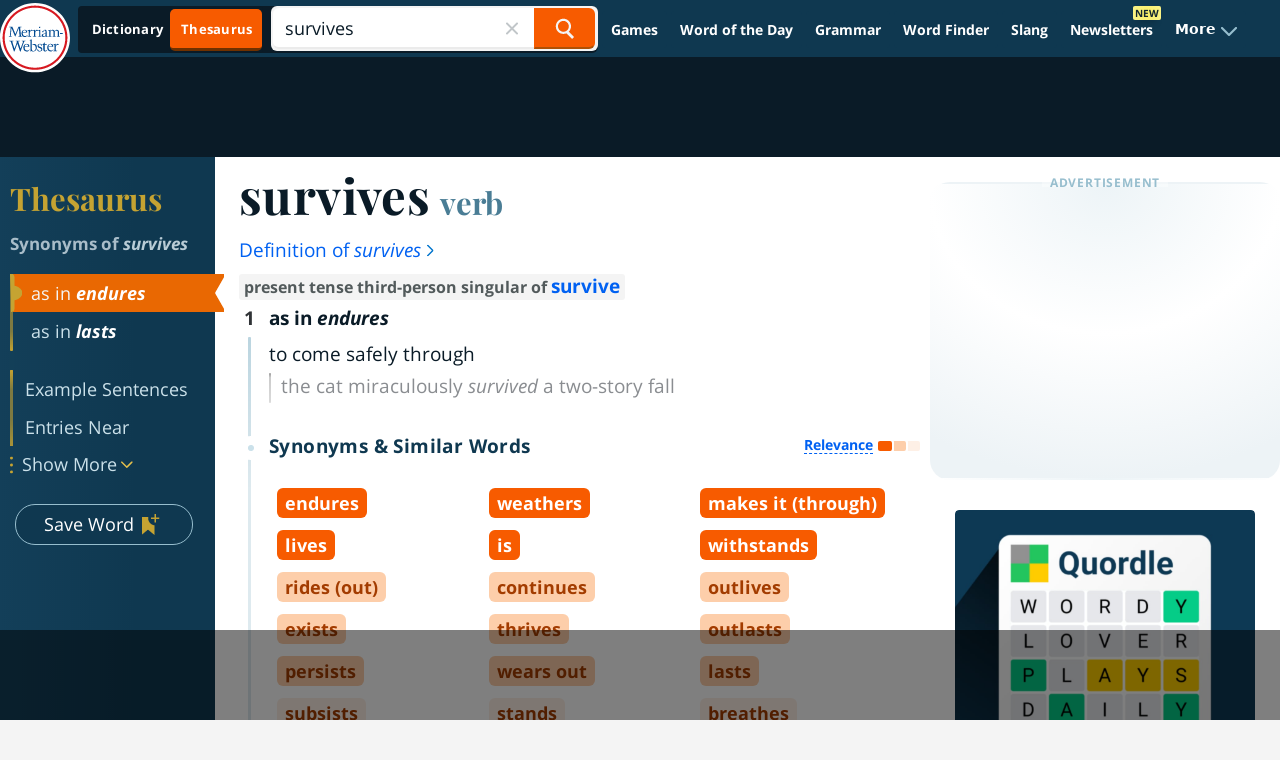

--- FILE ---
content_type: text/html
request_url: https://api.intentiq.com/profiles_engine/ProfilesEngineServlet?at=39&mi=10&dpi=936734067&pt=17&dpn=1&iiqidtype=2&iiqpcid=0488df77-caf6-4a68-aa58-580d8c4045cb&iiqpciddate=1769024461363&pcid=f1752d98-79c9-46fd-b1bc-3bfb2bd8cf2f&idtype=3&gdpr=0&japs=false&jaesc=0&jafc=0&jaensc=0&jsver=0.33&testGroup=A&source=pbjs&ABTestingConfigurationSource=group&abtg=A&vrref=https%3A%2F%2Fwww.merriam-webster.com
body_size: 53
content:
{"abPercentage":97,"adt":1,"ct":2,"isOptedOut":false,"data":{"eids":[]},"dbsaved":"false","ls":true,"cttl":86400000,"abTestUuid":"g_9e47940c-f64b-4fc5-9652-f5d2685df365","tc":9,"sid":150031211}

--- FILE ---
content_type: text/html; charset=utf-8
request_url: https://www.google.com/recaptcha/api2/aframe
body_size: 267
content:
<!DOCTYPE HTML><html><head><meta http-equiv="content-type" content="text/html; charset=UTF-8"></head><body><script nonce="j8ndqA1CkHRugdndMm_CFQ">/** Anti-fraud and anti-abuse applications only. See google.com/recaptcha */ try{var clients={'sodar':'https://pagead2.googlesyndication.com/pagead/sodar?'};window.addEventListener("message",function(a){try{if(a.source===window.parent){var b=JSON.parse(a.data);var c=clients[b['id']];if(c){var d=document.createElement('img');d.src=c+b['params']+'&rc='+(localStorage.getItem("rc::a")?sessionStorage.getItem("rc::b"):"");window.document.body.appendChild(d);sessionStorage.setItem("rc::e",parseInt(sessionStorage.getItem("rc::e")||0)+1);localStorage.setItem("rc::h",'1769024472436');}}}catch(b){}});window.parent.postMessage("_grecaptcha_ready", "*");}catch(b){}</script></body></html>

--- FILE ---
content_type: text/plain
request_url: https://rtb.openx.net/openrtbb/prebidjs
body_size: -229
content:
{"id":"2f30eb57-6ed4-49de-8467-74aabd02633f","nbr":0}

--- FILE ---
content_type: text/plain; charset=UTF-8
request_url: https://at.teads.tv/fpc?analytics_tag_id=PUB_17002&tfpvi=&gdpr_consent=&gdpr_status=22&gdpr_reason=220&ccpa_consent=&sv=prebid-v1
body_size: 56
content:
MzMyZjY4ZGEtYzAxZS00NThjLTg2NTItNjA2MDFjZjNmMTUzIzYtMw==

--- FILE ---
content_type: text/plain
request_url: https://rtb.openx.net/openrtbb/prebidjs
body_size: -229
content:
{"id":"d4f82d26-a022-4fca-b2bc-a916428ca923","nbr":0}

--- FILE ---
content_type: text/plain
request_url: https://rtb.openx.net/openrtbb/prebidjs
body_size: -229
content:
{"id":"82862f2c-30c6-4073-af24-fc2c2cafce33","nbr":0}

--- FILE ---
content_type: text/plain
request_url: https://rtb.openx.net/openrtbb/prebidjs
body_size: -229
content:
{"id":"d0a94e7e-6e89-410a-a7e0-139605db75d5","nbr":0}

--- FILE ---
content_type: text/plain
request_url: https://rtb.openx.net/openrtbb/prebidjs
body_size: -229
content:
{"id":"3ff15ca7-312f-413e-99a5-5c3bdf7907f5","nbr":0}

--- FILE ---
content_type: text/plain
request_url: https://rtb.openx.net/openrtbb/prebidjs
body_size: -229
content:
{"id":"0263f3e8-d838-4e2b-85c6-9540d2da812c","nbr":0}

--- FILE ---
content_type: text/plain
request_url: https://rtb.openx.net/openrtbb/prebidjs
body_size: -229
content:
{"id":"0017f129-7650-4e48-b11a-84ea940930c9","nbr":0}

--- FILE ---
content_type: text/plain
request_url: https://rtb.openx.net/openrtbb/prebidjs
body_size: -229
content:
{"id":"31c99e14-9b3f-4065-a2f7-7408a367e23d","nbr":0}

--- FILE ---
content_type: text/plain
request_url: https://rtb.openx.net/openrtbb/prebidjs
body_size: -85
content:
{"id":"099666e8-ba5c-40a9-8a93-01af51382438","nbr":0}